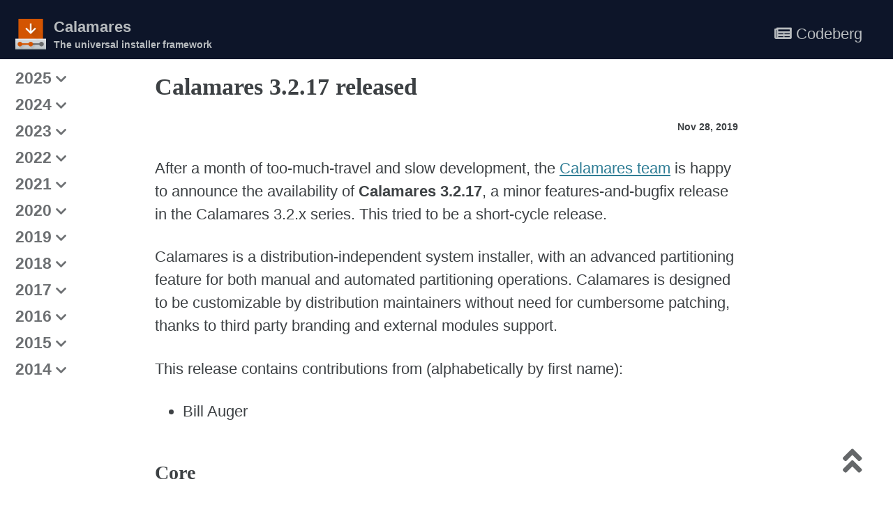

--- FILE ---
content_type: text/html; charset=utf-8
request_url: https://calamares.io/calamares-3.2.17-is-out/
body_size: 23743
content:
<!doctype html>
<!--
  Minimal Mistakes Jekyll Theme 4.21.0 by Michael Rose
  Copyright 2013-2020 Michael Rose - mademistakes.com | @mmistakes
  Free for personal and commercial use under the MIT license
  https://github.com/mmistakes/minimal-mistakes/blob/master/LICENSE
-->
<html lang="en" class="no-js">
  <head>
    <meta charset="utf-8">

<!-- begin _includes/seo.html --><title>Calamares 3.2.17 released - Calamares</title>
<meta name="description" content="After a month of too-much-travel and slow development, the Calamares team is happy to announce the availability of Calamares 3.2.17, a minor features-and-bugfix release in the Calamares 3.2.x series. This tried to be a short-cycle release.">



<meta property="og:type" content="article">
<meta property="og:locale" content="en_US">
<meta property="og:site_name" content="Calamares">
<meta property="og:title" content="Calamares 3.2.17 released">
<meta property="og:url" content="https://calamares.io/calamares-3.2.17-is-out/">


  <meta property="og:description" content="After a month of too-much-travel and slow development, the Calamares team is happy to announce the availability of Calamares 3.2.17, a minor features-and-bugfix release in the Calamares 3.2.x series. This tried to be a short-cycle release.">







  <meta property="article:published_time" content="2019-11-28T00:00:00+00:00">





  

  


<link rel="canonical" href="https://calamares.io/calamares-3.2.17-is-out/">




<script type="application/ld+json">
  {
    "@context": "https://schema.org",
    
      "@type": "Person",
      "name": "Calamares",
      "url": "https://calamares.io/"
    
  }
</script>






<!-- end _includes/seo.html -->


<link href="/feed.xml" type="application/atom+xml" rel="alternate" title="Calamares Feed">

<!-- https://t.co/dKP3o1e -->
<meta name="viewport" content="width=device-width, initial-scale=1.0">

<script>
  document.documentElement.className = document.documentElement.className.replace(/\bno-js\b/g, '') + ' js ';
</script>

<!-- For all browsers -->
<link rel="stylesheet" href="/assets/css/main.css">
<link rel="stylesheet" href="https://cdn.jsdelivr.net/npm/@fortawesome/fontawesome-free@5/css/all.min.css">

<!--[if IE]>
  <style>
    /* old IE unsupported flexbox fixes */
    .greedy-nav .site-title {
      padding-right: 3em;
    }
    .greedy-nav button {
      position: absolute;
      top: 0;
      right: 0;
      height: 100%;
    }
  </style>
<![endif]-->



    <!-- start custom head snippets -->

<!-- insert favicons. use https://realfavicongenerator.net/ -->

<!-- end custom head snippets -->

  </head>

  <body class="layout--post">
    <nav class="skip-links">
  <h2 class="screen-reader-text">Skip links</h2>
  <ul>
    <li><a href="#site-nav" class="screen-reader-shortcut">Skip to primary navigation</a></li>
    <li><a href="#main" class="screen-reader-shortcut">Skip to content</a></li>
    <li><a href="#footer" class="screen-reader-shortcut">Skip to footer</a></li>
  </ul>
</nav>

    <!--[if lt IE 9]>
<div class="notice--danger align-center" style="margin: 0;">You are using an <strong>outdated</strong> browser. Please <a href="https://browsehappy.com/">upgrade your browser</a> to improve your experience.</div>
<![endif]-->

    

<div class="masthead">
  <div class="masthead__inner-wrap">
    <div class="masthead__menu">
      <nav id="site-nav" class="greedy-nav">
        
          <a class="site-logo" href="/"><img src="https://raw.githubusercontent.com/calamares/calamares/calamares/src/branding/default/squid.png" alt=""></a>
        
        <a class="site-title" href="/">
          Calamares
          <span class="site-subtitle">The universal installer framework</span>
        </a>
        <ul class="visible-links"><li class="masthead__menu-item">
              <a href="https://codeberg.org/Calamares/calamares"><i class='fas fa-newspaper'></i> Codeberg</a>
            </li></ul>
        
        <button class="greedy-nav__toggle hidden" type="button">
          <span class="visually-hidden">Toggle menu</span>
          <div class="navicon"></div>
        </button>
        <ul class="hidden-links hidden"></ul>
      </nav>
    </div>
  </div>
</div>


    <div class="initial-content">
      



<div id="main" role="main">
  
<div class="sidebar sticky News-nav" id="archive">


<h4>2025 <i class='fas fa-chevron-down fa-xs'></i></h4>
    <ul>
    
        <li><a href="/calamares-3.3.14-is-out/">Calamares 3.3.14 released</a></li>
        <!--<br><p>First of 2025, with a bunch of internal improvements in the Python bindings, an undo-hook for pages (which rolls back changes that the keyboard and timezone pages may have made to the system) and improvements to the <em>partition</em> module.</p>

 -->
    
    </ul>

<h4>2024 <i class='fas fa-chevron-down fa-xs'></i></h4>
    <ul>
    
        <li><a href="/calamares-3.3.13-is-out/">Calamares 3.3.13 released</a></li>
        <!--<br><p>A last-minute (of 2024) release, which brings a bunch of improvements from Lubuntu and elsewhere,
mostly for the <em>partition</em> module.</p>

 -->
    
        <li><a href="/calamares-3.3.12-is-out/">Calamares 3.3.12 released</a></li>
        <!--<br><p>Another quick release, primarily to resolve build issues with the <em>calamares-extensions</em> repository.</p>

 -->
    
        <li><a href="/calamares-3.3.11-is-out/">Calamares 3.3.11 released</a></li>
        <!--<br><p>A quick release with an important crash fix in the <em>partition</em> module, new 
features in the <em>unpackfs</em> module (from Lubuntu) and a new <em>unpackfsc</em> module (moved from the <em>calamares-extensions</em> repository)
for an alternative way to unpack filesystems into the target system.</p>

 -->
    
        <li><a href="/calamares-3.3.10-is-out/">Calamares 3.3.10 released</a></li>
        <!--<br><p>A release with improvements in a number of modules, with some last-minute delay
due to weirdness in the unit-tests.</p>

 -->
    
        <li><a href="/calamares-3.3.9-is-out/">Calamares 3.3.9 released</a></li>
        <!--<br><p>A release with minor bugfixes and improvements specifically in the Arabic translation.</p>

<p>A reminder for distributions using Calamares with full disk encryption:
if you are using the <em>luksbootkeyfile</em> module,
it must be placed before the <em>fstab</em> module in settings.conf.  If it comes
after, then the keyfile will be missing from crypttab and the user will be
asked for their password multiple times.</p>

 -->
    
        <li><a href="/calamares-3.3.8-is-out/">Calamares 3.3.8 released</a></li>
        <!--<br><p>A release with bugfixes in several modules (especially the <em>partition</em> module), and a new feature in <em>shellprocess</em>
and just about every place that runs commands – that includes <em>contextualprocess</em>
jobs, <em>process</em> job modules, and other places.</p>

 -->
    
        <li><a href="/calamares-3.3.7-is-out/">Calamares 3.3.7 released</a></li>
        <!--<br><p>A release mostly intended to get the process moving again, although it has a few new features and some bugfixes. Since 3.3.6 did not get a release announcement, that is included in this post as well.</p>

 -->
    
        <li><a href="/calamares-and-xz/">Calamares and xz</a></li>
        <!--<br><p>Calamares does not use <em>xz</em> directly, and Calamares isn’t <em>sshd</em>,
so the attack against <em>xz</em> does not affect Calamares directly.
It is worthwhile, though, to reflect on how Calamares development
and releases happen, and what we can learn from the attack against <em>xz</em>.</p>

 -->
    
        <li><a href="/calamares-3.3.5-is-out/">Calamares 3.3.5 released</a></li>
        <!--<br><p>A little release with a handful of Qt6-related improvements, a bugfix for NetPlan, and a new feature in the <em>displaymanager</em> module.</p>

 -->
    
        <li><a href="/calamares-3.3-visibility/">Calamares 3.3 series ABI compatibility</a></li>
        <!--<br><p>A long-standing wish of mine is to reach some kind of ABI stability
in the Calamares core. Over the lifetime of the 3.2 series,
methods were added and removed, namespaces shuffled around,
and data members littered all over. This has a major downside
for (third-party) C++ modules that need to be recompiled for
each Calamares release. The 3.3 series aims to improve the situation.</p>

 -->
    
        <li><a href="/calamares-3.3.4-is-out/">Calamares 3.3.4 released</a></li>
        <!--<br><p>In this release, process jobmodules – a particular kind of module
recognizable by <code class="language-plaintext highlighter-rouge">type: job</code> and <code class="language-plaintext highlighter-rouge">interface: process</code> in the descriptor
file – undergo a large change to resemble <em>shellprocess</em> more.</p>

<p>Users of process jobmodules are encouraged to double-check the Functionality
of those modules in this release.</p>

 -->
    
        <li><a href="/calamares-3.3.3-is-out/">Calamares 3.3.3 released</a></li>
        <!--<br><p>This release is primarily to fix a runtime error that shows
up in particular build configurations. With KDE Plasma 6 megarelease
imminent, some KDE Plasma-related modules have been ported.</p>

 -->
    
        <li><a href="/calamares-3.3.2-is-out/">Calamares 3.3.2 released</a></li>
        <!--<br><p>Calamares 3.3.2 brings better Qt6 compatibility, Ubuntu compatibility,
new options in disk encryption, and some bug fixes.</p>

 -->
    
        <li><a href="/calamares-3.3-ci/">Calamares 3.3 series CI</a></li>
        <!--<br><p>This is the first of a series of posts about new things in Calamares 3.3 and
how the 3.3 series is – and will be – developed. This very first installment
is for <strong>developers</strong> of Calamares and describes how continuous integration (CI)
works for Calamares now.</p>

 -->
    
        <li><a href="/calamares-3.3.1-is-out/">Calamares 3.3.1 released</a></li>
        <!--<br><p>Somewhere Calamares 3.3.0 was released, but it did not get
a release announcement or a – what it deserves – series of
how-to-update posts for distributions. And here we are,
at the first patch release of the 3.3 series. It’s been a
month, with the intention to do a release every other month, as needed.</p>

<p>This post is only about the changes in 3.3.1. Note, too, that there
is a <em>calamares-extensions</em> release to accompany this Calamares release.</p>

 -->
    
    </ul>

<h4>2023 <i class='fas fa-chevron-down fa-xs'></i></h4>
    <ul>
    
        <li><a href="/calamares-3.3.alpha5-is-out/">Calamares 3.3.0-alpha5 released</a></li>
        <!--<br><p>A month to the day, and we have reached the next – and also last –
alpha release along the road to Calamares 3.3.
More internal changes to cross off items on the TODO list:
Boost can be replaced by pybind11 (and it is, by default)
to make the Python modules less dependent on external libraries.
We’re happy to have contributors helping out with the
translation of Calamares into more languages than ever before.</p>

<p>This release contains contributions from (alphabetically by first name):</p>
<ul>
  <li>Adriaan de Groot</li>
  <li>Alejo Fernandez</li>
  <li>Anke Boersma</li>
  <li>Christophe Marin</li>
  <li>Emir Sari</li>
  <li>Evan James</li>
  <li>Gaël PORTAY</li>
  <li>Gecko Linux</li>
  <li>Jeremy Whiting</li>
  <li>Neal Gompa</li>
</ul>

<h2 id="core">Core</h2>
<ul>
  <li>Boost::Python is no longer a dependency, Calamares uses a bundled copy
of pybind11 instead. This speeds up compilation and reducese the
dependency tree a great deal. You can set <code class="language-plaintext highlighter-rouge">WITH_PYBIND11=OFF</code> in the
build to keep Boost::Python and all the binary-compatibility problems
it entails.</li>
  <li>Coding style now wants clang-format 15 or 16, but no longer needs astyle.
There is also a clang-tidy file for additional styling support.</li>
  <li>Ongoing translation improvements. (thanks Emir)</li>
  <li>Translations for bqi (Luri), es_AR (Castellano), eo (Esperanto),
ka (Georgian). In <strong>non-release</strong> builds (e.g. between releases,
so for developers building directly from git) all translations are
enabled, even the ones with no translations at all.</li>
  <li>The logging format in the <code class="language-plaintext highlighter-rouge">session.log</code> file and on-screen is now
more similar, although the file contains a lot more per-line information.</li>
  <li>The INSTALL_CONFIG option has been restored. It is still a terrible
idea to fork the repository to modify the config files, and you
probably should have a calamares-config package with those files
instead, there are packaging workflows that can usefully patch-and-
install configuration files. The option defaults to OFF.</li>
</ul>

<h2 id="modules">Modules</h2>
<ul>
  <li>All QML modules now have a Qt6-compatible set of QML files as well. (thanks Anke)</li>
  <li><em>packagechooser</em> supports AppStream 1.0 API.</li>
  <li><em>unpackfs</em> now uses the <code class="language-plaintext highlighter-rouge">-S</code> option to rsync for sparse file support. (thanks Jeremy)</li>
</ul>

<h2 id="todo">TODO</h2>

<p>All of the TODOs which I had planned for a 3.3.0 release are now done.</p>

<h2 id="feedback">Feedback</h2>

<p>If you experience an issue with Calamares, please tell us all about it
on the <a href="https://github.com/calamares/calamares/issues"><strong>Calamares issue tracker</strong></a>. For a full change list, see
the full list of <a href="https://github.com/calamares/calamares/milestone/82">issues closed</a> within the current generation (which is many releases).</p>

 -->
    
        <li><a href="/calamares-3.3.alpha4-is-out/">Calamares 3.3.0-alpha4 released</a></li>
        <!--<br><p>Another alpha along the road to Calamares 3.3, this one
contains a huge amount of internal changes to cross off two
items on the TODO list: Qt6 compatibility and QML support,
and normalizing the C++ namespace used by Calamares.
We’re happy to have contributors helping out with the
porting and with new features in Calamares modules.</p>

<p>For -alpha5 Anke has fixes to all the QML lined up,
Adriaan has Python bindings figured out, so expect that
one fairly quickly.</p>

<p>This release contains contributions from (alphabetically by first name):</p>
<ul>
  <li>Adriaan de Groot</li>
  <li>Anke Boersma</li>
  <li>Emir Sari</li>
  <li>Evan James</li>
  <li>Hector Martin</li>
  <li>Ivan Borzenkov</li>
  <li>Simon Quigley</li>
</ul>

<h2 id="core">Core</h2>
<ul>
  <li>Qt6 compatibility. You can choose Qt5 (with KDE Frameworks 5) as before,
or choose Qt6 (with KDE Frameworks 6). This means that a Qt6-based Linux
distribution can use Calamares without needing an extra version of Qt.
Note that some KDE Frameworks are required as well, and those need to be
Qt6-based also (and are not released as of September 2023).</li>
  <li>QML-based modules are also supported in Qt6, but the QML is likely to
be source-incompatible. The <em>welcomeq</em> module shipped with Calamares
now has two <code class="language-plaintext highlighter-rouge">.qrc</code> files and uses the <code class="language-plaintext highlighter-rouge">${QT_VERSION_SUFFIX}</code> variable
to pick one of the two depending on the Qt version being used.
Other modules are likely to follow the same pattern.</li>
  <li>C++ namespaces have been shuffled around and <code class="language-plaintext highlighter-rouge">CalamaresUtils</code> has been
retired. This has an effect on all C++ plugins, since this is neither
a binary- nor source-compatible change.</li>
</ul>

<h2 id="modules">Modules</h2>
<ul>
  <li><em>keyboard</em> module can now be explicitly configured to use X11 keyboard
settings or the FreeDesktop locale1 DBus service. The latter is most
useful for Calamares as an “initial setup” system, not an installer,
in a Wayland session. (thanks Hector)</li>
  <li><em>keyboard</em> module now writes X11 layout configuration with variants
for all non-ASCII (e.g. us) layouts. (thanks Ivan)</li>
  <li><em>keyboard</em> module now can configure keyboard switch. (thanks Ivan)</li>
</ul>

<h2 id="todo">TODO</h2>

<p>In the interest of planning the next release, here are some
items that I think are required to get the 3.3.0 release
out the door:</p>
<ul>
  <li>Drop Boost::Python and write the (very small) Python bindings by hand</li>
  <li>Restore the installation of config files from the repo.
This was removed for 3.3.0-alpha2 because forking the repo
to modify the configuration is a terrible idea. But this also breaks
patching-the-configurations at build- or packaging-time,
which is a legitimate use-case.</li>
</ul>

<h2 id="feedback">Feedback</h2>

<p>If you experience an issue with Calamares, please tell us all about it
on the <a href="https://github.com/calamares/calamares/issues"><strong>Calamares issue tracker</strong></a>. For a full change list, see
the full list of <a href="https://github.com/calamares/calamares/milestone/82">issues closed</a> within the current generation (which is many releases).</p>

 -->
    
        <li><a href="/calamares-qt6/">Calamares and Qt6</a></li>
        <!--<br><p>Calamares 3.3.0 will have at least rudimentary Qt6 support.
The libraries build, and so does the main executable and the
welcome and finished modules. This means that a “purely Qt6”
Calamares might be possible, except for the dependencies
on KDE Frameworks and KPMCore which have not had suitable releases yet.</p>

 -->
    
        <li><a href="/calamares-3.3.alpha3-is-out/">Calamares 3.3.0-alpha3 released</a></li>
        <!--<br><p>This is the second <strong>announced</strong> release of an alpha of Calamares 3.3.
It comes after a long long year of slow-progress, although there are lots of
new contributors.</p>

<p>This release contains contributions from (alphabetically by first name):</p>
<ul>
  <li>Adriaan de Groot</li>
  <li>Aleksey Samoilov</li>
  <li>Anke Boersma</li>
  <li>Arjen Balfoort</li>
  <li>Boria138</li>
  <li>Brian Morison</li>
  <li>Emir Sari</li>
  <li>Evan Goode</li>
  <li>Evan James</li>
  <li>Ficelloo</li>
  <li>Hector Martin</li>
  <li>Jeremy Attall</li>
  <li>Johannes Kamprad</li>
  <li>Kasta Hashemi</li>
  <li>Kevin Kofler</li>
  <li>Mario Haustein</li>
  <li>Masato TOYOSHIMA</li>
  <li>Panda</li>
  <li>Paolo Dongilli</li>
  <li>Peter Jung</li>
  <li>Philip Müller</li>
  <li>Shivanand</li>
  <li>Sławomir Lach</li>
  <li>Sunderland93</li>
  <li>wiz64</li>
</ul>

<h2 id="core">Core</h2>
<ul>
  <li>Incompatible module-configuration changes, see #1438.</li>
  <li>Branding entries use ${var} instead of @{var} for substitutions,
in line with all the other substitution mechanisms used from C++
core. See documentation in <code class="language-plaintext highlighter-rouge">branding.desc</code>.</li>
  <li>Boost::Python requires at least version 1.72.</li>
  <li>KDE Frameworks must be version 5.58 or later.</li>
  <li>The <code class="language-plaintext highlighter-rouge">INSTALL_CONFIG</code> option has been removed. If you are installing
the example configuration files from the Calamares repository, just
stop. That was never a good idea, and you should keep your configs elsewhere.</li>
  <li>Progress percentage during install can now be localized. (thanks Emir)</li>
</ul>

<h2 id="modules">Modules</h2>
<ul>
  <li><em>dracut</em> added a configurable kernel name. (thanks Anke)</li>
  <li><em>initcpiocfg</em> orders hookds slightly differently. (thanks Peter)</li>
  <li><em>localeq</em> moved to using Drawer instead of ComboBox in UI. (thanks Anke)</li>
  <li><em>keyboardq</em> moved to using Drawer instead of ComboBox in UI. (thanks Anke)</li>
  <li><em>netinstall</em> now has a new <em>noncheckable</em> option for groups, which prevent
it a group from being checked/uncheckd as a whole. You can still check
individual items <strong>in</strong> the group though. (thanks Shivanand)</li>
  <li><em>partition</em> can now pick LUKS or LUKS2. (thanks Jeremy)</li>
  <li><em>zfs</em> creates a hostid through zgenhostid.</li>
  <li><em>zfshostid</em> new module to copy zfs generated /etc/hostid</li>
</ul>

<h2 id="todo">TODO</h2>

<p>In the interest of planning the next release, here are some
items that I think are required to get the 3.3.0 release
out the door:</p>
<ul>
  <li>Complete the namespace-conversion (drop namespace <code class="language-plaintext highlighter-rouge">CalamaresUtils</code>)</li>
  <li>Drop Boost::Python and write the (very small) Python bindings by hand</li>
  <li>Restore the installation of config files from the repo.
This was removed for 3.3.0-alpha2 because forking the repo
to modify the configuration is a terrible idea. But this also breaks
patching-the-configurations at build- or packaging-time,
which is a legitimate use-case.</li>
</ul>

<h2 id="feedback">Feedback</h2>

<p>If you experience an issue with Calamares, please tell us all about it
on the <a href="https://github.com/calamares/calamares/issues"><strong>Calamares issue tracker</strong></a>. For a full change list, see
the full list of <a href="https://github.com/calamares/calamares/milestone/82">issues closed</a> within the current generation (which is many releases).</p>

 -->
    
        <li><a href="/calamares-extensions-1.3.2-is-out/">Calamares Extensions 1.3.2</a></li>
        <!--<br><p>There is a new irregular release of Calamares Extensions.
<a href="https://github.com/calamares/calamares-extensions">Calamares Extensions</a>
are additional modules for Calamares that do not fit in the “core”
Calamares release – extra-specialised modules, OS-specific modules,
and modules for unique situations. Most recent work has been on
the <em>mobile</em> module.</p>

 -->
    
        <li><a href="/communications/">Communications Channels</a></li>
        <!--<br><p>Calamares, like many Free Software projects, has been
using a mix of Matrix and IRC for some years, with
a gentle preference shift towards Matrix in 2023.
Bridging was a great solution, when it worked.
It is time to admit that we’re not watching IRC
(at all) when it is not bridged, and that Matrix is where
real-time chat happens.</p>

 -->
    
        <li><a href="/calamares-3.2.62-is-out/">Calamares 3.2.62 released</a></li>
        <!--<br><p>This is a translations-only release, closing off the 3.2 branch.</p>

<p>This release contains contributions from (alphabetically by first name):</p>
<ul>
  <li>Adriaan de Groot</li>
</ul>

<p>The only changes in this release are translation updates, which
have come from Transifex via the new(ish) cli tool. There’s a fair
bit of churn because of HTML-encoding.</p>

<p>This is the last translation update of the 3.2 series, and the
3.3 strings will now be the source-files for translation.</p>

<h2 id="feedback">Feedback</h2>

<p>If you experience an issue with Calamares, please tell us all about it
on the <a href="https://github.com/calamares/calamares/issues"><strong>Calamares issue tracker</strong></a>. For a full change list, see
the full list of <a href="https://github.com/calamares/calamares/milestone/81">issues closed</a> within the current generation (which is many releases).</p>

 -->
    
    </ul>

<h4>2022 <i class='fas fa-chevron-down fa-xs'></i></h4>
    <ul>
    
        <li><a href="/calamares-3.3.alpha2-is-out/">Calamares 3.3.0-alpha2 released</a></li>
        <!--<br><p>This is the first <strong>announced</strong>, second actual, release of an alpha of Calamares 3.3.
Calamares 3.3 represents a break in continuity, changing configuration files,
promising stability for plugins, and modernising the requirements of Calamares.
The alpha releases are unstable, and distributions looking to try them will
need to check configuration compatibility closely. See the changelog for the 3.3
series for (some) details.</p>

<p>This release contains contributions from (alphabetically by first name):</p>
<ul>
  <li>Adriaan de Groot</li>
  <li>Anke Boersma</li>
  <li>Evan James</li>
  <li>Shivanand</li>
  <li>Vitor Lopes</li>
</ul>

<h2 id="core">Core</h2>

<p>A core <strong>TODO</strong> is moving all library code into the <code class="language-plaintext highlighter-rouge">Calamares</code> namespace,
dropping the <code class="language-plaintext highlighter-rouge">CalamaresUtils</code> namespace. Modern C++ supports nested namespaces,
so in some cases we can use those. This has a drastic effect on ABI compatibility,
though, as functions move from one namespace to another. This needs to be
completed before a 3.3.0 with ABI stability is released.</p>

<h2 id="modules">Modules</h2>

<p>Module schemas have been updated to reflect all the incompatible changes.</p>

<p>All instances of configurations where <code class="language-plaintext highlighter-rouge">@</code> or <code class="language-plaintext highlighter-rouge">@@</code> was used to indicate where
substitutions could take place, now use <code class="language-plaintext highlighter-rouge">${}</code> syntax. This has an effect on
<em>shellprocess</em>, branding configuration, <em>preservefiles</em>, and many other places.</p>

<h2 id="feedback">Feedback</h2>

<p>If you experience an issue with Calamares, please tell us all about it
on the <a href="https://github.com/calamares/calamares/issues"><strong>Calamares issue tracker</strong></a>. For a full change list, see
the full list of <a href="https://github.com/calamares/calamares/milestone/82">issues closed</a> within the current generation (which is many releases).</p>

 -->
    
        <li><a href="/calamares-3.2.61-is-out/">Calamares 3.2.61 released</a></li>
        <!--<br><p>This is the second community-maintainence release of Calamares 3.2.
It corrects a handful of bugs foud in the stable release. There
are also translation updates.</p>

<blockquote>
  <p>Community releases happen when sufficient material accumulates to
justify a release (e.g. bug-fixes). Pull-requests to the 3.2
branch are still welcome. Keep additional stability requirements
in mind, though: it is intended as an LTS branch now.</p>
</blockquote>

<p>This release contains contributions from (alphabetically by first name):</p>
<ul>
  <li>Adriaan de Groot</li>
  <li>Anke Boersma</li>
</ul>

<h2 id="core">Core</h2>
<ul>
  <li>The “About” and “Debug” buttons in a QWidgets-based panel were no
longer translated. This has been fixed (by re-using translations
of the same buttons from the QML module. #2030 (Thanks Anke)</li>
</ul>

<h2 id="modules">Modules</h2>
<ul>
  <li><em>bootloader</em> Python code slipped in that was incompatible with
the minimum required Python version. #2033 (Thanks Adriaan)</li>
  <li><em>locale</em> fixes a large regression introduced with 3.2.60, where
the location picked for many locales was not the same as in 3.2.59,
and generally peculiar (e.g. picking “English” led to “en_AG” which
is nice if you are in Bermuda, but not expected in the rest of the
world). #2008</li>
  <li><em>luksopenswaphookcfg</em> Remove duplicate options. #1659 (Thanks Anke)</li>
</ul>

<h2 id="feedback">Feedback</h2>

<p>If you experience an issue with Calamares, please tell us all about it
on the <a href="https://github.com/calamares/calamares/issues"><strong>Calamares issue tracker</strong></a>. For a full change list, see
the full list of <a href="https://github.com/calamares/calamares/milestone/81">issues closed</a> within the current generation (which is many releases).</p>

 -->
    
        <li><a href="/calamaers-3.2.60-is-out/">Calamares 3.2.60 released</a></li>
        <!--<br><p>This is the first community-maintainence release of Calamares 3.2.
Somewhat ironically, all the commits in the branch come from
Adriaan de Groot – the community is working in the 3.3 (<em>calamares</em>)
branch.</p>

<blockquote>
  <p><strong>NOTE</strong> that as of this release announcement, there
are known issues with the <em>locale</em> module which now misplaces
English. Distributions are recommended to stick with 3.2.59,
or solve issue #2008 first.</p>
</blockquote>

<h2 id="core">Core</h2>
<ul>
  <li>No core changes</li>
</ul>

<h2 id="modules">Modules</h2>
<ul>
  <li><em>fstab</em> now warns when the mount options are empty (which is non-
sensical, and indicates that the configuration is bad).</li>
  <li><em>locale</em> does a better job of preserving Catalan (Valencia)
across modules; previously it dropped the <em>Valencia</em>
after the locale module unless you specifically re-selected
<code class="language-plaintext highlighter-rouge">ca@valencia</code> in the locale module. (Reported by Lliurex)</li>
  <li><em>welcome</em> now has text labels on the special buttons (nominally,
this is part of the core, but the <em>About</em> button was always on the
welcome page).</li>
</ul>

<h2 id="feedback">Feedback</h2>

<p>If you experience an issue with Calamares, please tell us all about it
on the <a href="https://github.com/calamares/calamares/issues"><strong>Calamares issue tracker</strong></a>. For a full change list, see
the full list of <a href="https://github.com/calamares/calamares/milestone/81">issues closed</a> within the current generation (which is many releases).</p>

 -->
    
        <li><a href="/calamares-3.2.59-is-out/">Calamares 3.2.59 released</a></li>
        <!--<br><p>This is a regular short-cycle release.
There are a handful of bugfixes and one tiny little UI feature.
Calamares 3.2 development is now <strong>bugfix only</strong>.
The working branch <em>calamares</em> is now for version 3.3.</p>

 -->
    
        <li><a href="/calamares-3.2.58.2-is-out/">Calamares 3.2.58.2 released</a></li>
        <!--<br><p>This is a extra-quick release for an issue that shows up when using a
swap <strong>file</strong> on a btrfs filesystem; the installation would fail with
a Python error, raised from btrfs-progs. Reported by Evan James, Erik
Dubois, TechXero. The problem was exposed by new versions of btrfs-progs,
so this release may not be needed for your distro, depending on
kernel- and btrfs-progs-versions.</p>

 -->
    
        <li><a href="/generation/">Generational Change</a></li>
        <!--<br><p>I – Adriaan de Groot – have been running the Calamares project for five years now,
sponsored by Blue Systems. Blue Systems has supported the Calamares
project since early days and through two maintainers now (Teo and myself).
After these five years,
I have decided to hand in my badge and move on to different things.
This means that I’m no longer paid to spend three days a week on Calamares and
my involvement is going to be dialed back to incidental-volunteer-contributor,
although I’ll have maintainer-powers (just like Teo still does) to keep
things moving in the interim.</p>

<p>The communities that use Calamares
and contribute to it – EndeavourOS, Manjaro, Debian, KaOS
and dozens of others – need to sort things out for themselves a
little bit. It’s always been an open project, and it will continue
like that. Hopefully we can welcome a new maintainer later this year.</p>
 -->
    
        <li><a href="/calamares-3.2.58.1-is-out/">Calamares 3.2.58.1 released</a></li>
        <!--<br><p>This is a <em>hotfix</em> release for a regression introduced in 3.2.58,
where it was impossible to proceed past the partitioning step without checking (and possibly un-checking) the <em>encrypt system</em> checkbox, when choosing <em>erase</em> or <em>replace</em> options.</p>

 -->
    
        <li><a href="/calamares-3.2.58-is-out/">Calamares 3.2.58 released</a></li>
        <!--<br><p>This is a regular short-cycle release.
There are a handful of bugfixes and one tiny little UI feature.
<strong>Note</strong> that Calamares 3.2 development is winding down.</p>

 -->
    
        <li><a href="/future/">Calamares Future</a></li>
        <!--<br><p>Calamares serves the needs of several dozen Linux distributions,
large and small. It’s been around for 2892 days, give-or-take, nearly eight years.
So what have we got for this anniversary?</p>

<blockquote>
  <p>These are personal notes, with my being-me-and-maintainer hat on,
and don’t necessarily reflect all project participants’ opinions.</p>
</blockquote>

 -->
    
        <li><a href="/calamares-3.2.57-is-out/">Calamares 3.2.57 released</a></li>
        <!--<br><p>This is a regular short-cycle release.
There are a handful of bugfixes.
<strong>Note</strong> that Calamares 3.2 development is winding down.</p>

 -->
    
        <li><a href="/calamares-3.2.56-is-out/">Calamares 3.2.56 released</a></li>
        <!--<br><p>This is a regular short-cycle release.
There are a handful of bugfixes.
<strong>Note</strong> that Calamares 3.2 development is winding down,
and work is moving to the 3.3 series. This means that Calamares
3.2 branch will soon change to “bugfix-only” mode with infrequent
release, and 3.3 will get the regular updates.
Stay tuned for a more detailed roadmap.</p>

 -->
    
        <li><a href="/calamares-3.2.55-is-out/">Calamares 3.2.55 released</a></li>
        <!--<br><p>This is a regular short-cycle release.
There are a handful of bugfixes, new translations and one new feature.</p>

 -->
    
        <li><a href="/calamares-3.2.54-is-out/">Calamares 3.2.54 released</a></li>
        <!--<br><p>This is a regular short-cycle release.
There are a handful of bugfixes and one new feature.</p>

 -->
    
        <li><a href="/calamares-3.2.53-is-out/">Calamares 3.2.53 released</a></li>
        <!--<br><p>This is an extra-short-cycle release.
There are a handful of bugfixes. Some of the things-to-watch-for
from 3.2.52 have been fixed or temporarily disabled.</p>

 -->
    
        <li><a href="/calamares-3.2.52-is-out/">Calamares 3.2.52 released</a></li>
        <!--<br><p>This is a regular short-cycle release.
There are a handful of bugfixes. There are a number of
things-to-watch-out-for (ask on the Matrix channel if needed):</p>
<ul>
  <li>Distributions that use the <em>pacman</em>
package manager and experience crashes during installation should
comment out the progress callback in the <em>packages</em> module.</li>
  <li>Distributions with KDE Plasma 5.24 may need to disable automount
in Plasma entirely.</li>
</ul>

 -->
    
        <li><a href="/calamares-3.2.51-is-out/">Calamares 3.2.51 released</a></li>
        <!--<br><p>This is a regular short-cycle release.
There are new features in <em>netinstall</em> and <em>bootloader</em>.
There is one important replacement.
Distributions are <strong>specifically</strong> reminded to update the <em>umount</em> module
configuration (and to use <em>preservefiles</em> if needed).</p>

 -->
    
        <li><a href="/calamares-3.2.50-is-out/">Calamares 3.2.50 released</a></li>
        <!--<br><p>This is a regular short-cycle release, although the cycle is somewhat
stretched over the holidays. There are fixes in many different
modules.
There is one important deprecation.
Distributions are <strong>specifically</strong> reminded to update the <em>umount</em> module
configuration (and to use <em>preservefiles</em> if needed).</p>

<p>This release introduces a new signing sub-key, <code class="language-plaintext highlighter-rouge">328D742D8807A435</code>
used for release-tags and tarballs. The key is available though
the Calamares website, or the maintainer’s websites, or GPG keyservers.</p>

 -->
    
    </ul>

<h4>2021 <i class='fas fa-chevron-down fa-xs'></i></h4>
    <ul>
    
        <li><a href="/calamares-3.2.49.1-is-out/">Calamares 3.2.49.1 released</a></li>
        <!--<br><p>This is a <strong>hotfix</strong> release, that addresses a regression introduced
by “harmless” fixes for compiler warnings. The “fix” introduced
an integer overflow in the partition module, leading to a negative-size
swap partition. Reported by EndeavourOS (Joe Kamprad) and Xero Linux.</p>

<p>Distributions are <strong>specifically</strong> reminded to update the <em>umount</em> module
configuration (and to use <em>preservefiles</em> if needed).</p>
 -->
    
        <li><a href="/calamares-3.2.49-is-out/">Calamares 3.2.49 released</a></li>
        <!--<br><p>This is an extra-short-cycle release, with new bugfixes for btrfs 
across multiple modules, as well as minor bugfixes elsewhere.
There is one important deprecation.
Distributions are <strong>specifically</strong> reminded to update the <em>umount</em> module
configuration (and to use <em>preservefiles</em> if needed).</p>

 -->
    
        <li><a href="/calamares-3.2.48-is-out/">Calamares 3.2.48 released</a></li>
        <!--<br><p>This is a regular short-cycle release, with new features for btrfs and in the <em>packages</em> module.</p>

 -->
    
        <li><a href="/calamares-3.2.47-is-out/">Calamares 3.2.47 released</a></li>
        <!--<br><p>This is a regular short-cycle release, with new features in the <em>partition</em>
modules and some bug-fixes elsewhere.</p>

 -->
    
        <li><a href="/calamares-extensions-1.2.1-is-out/">Calamares Extensions 1.2.1</a></li>
        <!--<br><p>There is a new irregular release of Calamares Extensions.
<a href="https://github.com/calamares/calamares-extensions">Calamares Extensions</a>
are additional modules for Calamares that do not fit in the “core”
Calamares release – extra-specialised modules, OS-specific modules,
and modules for unique situations.</p>

 -->
    
        <li><a href="/calamares-3.2.46-is-out/">Calamares 3.2.46 released</a></li>
        <!--<br><p>This is a regular short-cycle release, with new features in the <em>packages</em> and <em>partition</em>
modules and some bug-fixes elsewhere.</p>

 -->
    
        <li><a href="/testing-on-endeavour/">Testing Calamares with Endeavour and Xero</a></li>
        <!--<br><p><a href="https://calamares.io">Calamares</a> is a distro-agnostic installer for Linux.
It can be used <a href="https://calamares.io/testing-on-neon/">and tested</a>
on KDE neon. Today, let’s look at building and testing Calamares
on two Arch-based distro’s, <a href="https://endeavouros.com/">Endeavour</a>
and <a href="https://xldb.techxero.com/">Xero</a>. It’s going to be short, though,
because the takeaway is this:</p>

<p><strong>It is just as easy to build and test Calamares on an Arch-based distro, as on KDE neon</strong></p>

 -->
    
        <li><a href="/testing-on-neon/">Testing Calamares with KDE Neon</a></li>
        <!--<br><p><a href="https://neon.kde.org/">KDE neon</a> is a bootable ISO image with a stable Ubuntu base
and recent – often a nightly build – KDE software on top. That’s a great way
to test KDE software. KDE neon uses Calamares as the installer and includes
recent – sometimes nightly – builds of Calamares. That’s a great way to test
Calamares, too. But you don’t have to wait for new ISO images to test Calamares.
This post explains how to build and run the latest Calamares from a not-latest KDE neon image.</p>

<blockquote>
  <p>The technique here is not specific to KDE neon. It also works on <a href="https://kaosx.us/">KaOS</a>,
on <a href="https://manjaro.org/">Manjaro</a>, on <a href="https://www.arcolinux.info/">ArcoLinux</a> and others.
Paths will need some modification, and things may look a little different, but the
overall flow is the same.</p>
</blockquote>

 -->
    
        <li><a href="/development/">How Calamares is Developed</a></li>
        <!--<br><p><a href="https://calamares.io/">Calamares</a> is a distro- and desktop-agnostic 
Linux installer. It is developed in the open, over on GitHub, but much 
of the development “vibe” is from KDE. The 
<a href="https://github.com/calamares/calamares/blob/calamares/CONTRIBUTING.md">contributor’s guide</a>
discusses some of the technical and social norms, but it does not (yet) describe 
the day-to-day working of the project. There have been some recent 
long-and-tedious discussions in issues recently. Aside from them being
long, tedious, and off-topic, they also misunderstand how the project works
and what resources are available. So! Some clarifications ..</p>

 -->
    
        <li><a href="/calamares-3.2.45-is-out/">Calamares 3.2.45 released</a></li>
        <!--<br><p>It’s a <em>spooooky</em> release of Calamares. After a tumultuous month,
development is resuming, new contributors are welcome, and there’s a
new release with some bugfixes and new features.</p>

 -->
    
        <li><a href="/calamares-3.2.44.3-is-out/">Calamares 3.2.44.3 released</a></li>
        <!--<br><p>This is a teeny-tiny release (that’s why it is numbered like a hotfix).
It does fix a recent regression in the <em>partition</em> module, where
a pop-up message asks you to create a gargantuan EFI partition.
The message is supposed to say “300 MiB”, but expresses 300 MiB in bytes,
so it’s off by a factor of a million (more, even).</p>

 -->
    
        <li><a href="/hacktoberfest/">Calamares and Hacktoberfest 2021</a></li>
        <!--<br><p><a href="https://hacktoberfest.digitalocean.com/">Hacktoberfest</a> is now in its eighth year.
The Calamares project has participated <a href="/calamares-hacktoberfest/">before</a>
and we’ve seen some small benefits from it. This year, the rules have
tightened to be stricter on spam pull-requests (in 2020 we got a couple),
and I’m glad of that. Potential contributors can check out the
<a href="https://github.com/calamares/calamares/issues?utf8=%E2%9C%93&amp;q=is%3Aissue%20is%3Aopen%20label%3Ahacktoberfest">list of good starter-issues</a>.
Most of those issues have a checklist to help new folks along.
The checklist should take you from “get Calamares to run at all” through to “submit a PR that can be merged”.</p>
 -->
    
        <li><a href="/calamares-3.2.44.2-is-out/">Calamares 3.2.44.2 released</a></li>
        <!--<br><p>Another day, another typo in Python modules. Several of them,
even, on code paths that apparently – and fortunately – nobody
is using. The release scripts now run <em>pylint</em> as part of
the release process to check for obvious problems. Those problems
should have been obvious – with enough eyes on them anyway –
before, but now the machine does part of the looking for us.</p>

 -->
    
        <li><a href="/calamares-3.2.44-is-out/">Calamares 3.2.44 (and .1) released</a></li>
        <!--<br><p>After just a week, a short-cycle release with some fixes that are
important for certain distributions, and have no effect on others.
And then, after a few hours, a hot-fix release for a typo
introduced as “internal code fix”. So enjoy Calamares 3.2.44.1.
We’ll be looking into integrating better tools to avoid typo’s
in Python modules in upcoming releases.</p>

 -->
    
        <li><a href="/calamares-3.2.43-is-out/">Calamares 3.2.43 released</a></li>
        <!--<br><p>This release has remarkably little user-visible change in it,
<strong>unless</strong> you are looking for better translation coverage,
for instance when starting Calamares in Russian and switching to
Chinese. For your typing please, the <em>keyboardq</em> module (used
by KaOS) now offers keyboard layout previews.</p>

 -->
    
        <li><a href="/calamares-3.2.42-is-out/">Calamares 3.2.42 released</a></li>
        <!--<br><p>After a summer break, we return to short-cycle releases
where the Calamares team does a release roughly every two weeks
with the bugfixes and improvements from that time.
The Calamares team is happy to
release Calamares 3.2.42. The milestone remains open,
but this release has bugfixes for keyboard and partitioning
and new features in the welcome, summary and packagechooser modules,
as well as other areas.</p>

 -->
    
        <li><a href="/summer/">Calamares Summer 2021</a></li>
        <!--<br><p>Calamares development will be somewhat slow in the month of
August: vacation and other meetings mean that there are
<strong>no</strong> short-cycle releases expected until early September.
Development will pick up as usual at the end of August.
In the meantime, things are in the capable hands of
Calamares-using distributions like KaOS, Manjaro, and ArcoLinux.</p>
 -->
    
        <li><a href="/calamares-3.2.41.1-is-out/">Calamares 3.2.41.1 released</a></li>
        <!--<br><p>Calamares 3.2.41.1 has been released. This is a <strong>hot-fix</strong> release for
a regression in the partitioning module. Calamares crashes on startup
if certain partitioning conditions are met. Reported by KDE neon users.</p>
 -->
    
        <li><a href="/calamares-3.2.41-is-out/">Calamares 3.2.41 released</a></li>
        <!--<br><p>Returning to short-cycle releases, the Calamares team is happy to
release Calamares 3.2.41. The “things that fit” into this release
do not cover all of the items on the milestone, which will remain
open for a few more releases until all the milestone issues are
resolved.</p>

 -->
    
        <li><a href="/calamares-3.2.40-is-out/">Calamares 3.2.40 released</a></li>
        <!--<br><p>If it doesn’t rain, things dry up. Calamares 3.2.40 took
too long to get out the door, largely a consequence of
having a number of big-ticket things on the milestone
along with lots of little fiddly bits.</p>

<p>As a 3-months-long-release, this one has many more changes
than the short-cycle releases from earlier in the 3.2 series.
We expect to return to short-cycle – simply because that
works better. We have several new contributors who helped
to improve Calamares.</p>

 -->
    
        <li><a href="/communications2/">Communications Channels Again</a></li>
        <!--<br><p>Calamares, like many Free Software projects, has been
using IRC for many years for real-time communication, for idle chit-chat and 
for community-building. We now <strong>primarily</strong> use <a href="https://matrix.org/">Matrix</a> (<code class="language-plaintext highlighter-rouge">#calamares:kde.org</code>)
and <strong>secondarily</strong> the <a href="https://libera.chat/">Libera.Chat</a> IRC network (<code class="language-plaintext highlighter-rouge">#calamares</code>).
The Freenode channel that was the chatroom of the project from its
start in 2014 is no longer controlled, operated, or monitored by
the Calamares team.</p>

 -->
    
        <li><a href="/welcome/">New Faces</a></li>
        <!--<br><p>Calamares serves the needs of several dozen Linux distributions,
large and small, based on any one of the “big five” distro’s, with
whatever desktop environment users would like. Two new faces
(both Arch-derivatives) have joined the club this month, so let’s give them a bit
of spotlight.</p>

 -->
    
        <li><a href="/communications/">Communications Channels</a></li>
        <!--<br><p>Calamares, like many Free Software projects, has been
using IRC – and the Freenode network – for many years
for real-time communication, for idle chit-chat and 
for community-building. Recent upheaval at Freenode
has encouraged the Calamares team to diversify the communication
channels.</p>

 -->
    
        <li><a href="/sok/">Season of KDE: Anubhav Choudhary</a></li>
        <!--<br><p>This season – january to april, so that’s winter-and-early-spring season
for me but probably other seasons elsewhere in the world –
Calamares participated in <a href="https://season.kde.org/">Season of KDE</a>,
which is a participate-in-KDE activity. While Calamares is not a
KDE project, there is enough KDE code used <em>by</em> Calamares to call
it KDE-adjacent, and so we tagged along.</p>

 -->
    
        <li><a href="/calamares-3.2.39.3-is-out/">Calamares 3.2.39.3 released</a></li>
        <!--<br><p>A minor bugfix tweak release. Since this contains yet <strong>another</strong>
autologin-related fix, and there is nothing large enough to justify
a 3.2.40 release yet, add it to the growing tail of 3.2.39. (Reported
by Joe Kamprad, #1672). Also fixes a regression from 3.2.28 in
localized packages (e.g. <em>package-LOCALE</em> did not work).</p>
 -->
    
        <li><a href="/calamares-3.2.39.2-is-out/">Calamares 3.2.39.2 released</a></li>
        <!--<br><p>This is <em>another</em> hotfix release for bugs introduced with autologin.
Now it is a mismatch between the configuration keys and the
<em>users</em> module. 
Bug reports from Makulu Linux this time ‘round. Thank you!</p>
 -->
    
        <li><a href="/calamares-3.2.39.1-is-out/">Calamares 3.2.39.1 released</a></li>
        <!--<br><p>This is a hotfix release for an annoying, but low-impact problem:
a mismatch between the <em>users</em> module and the <em>displaymanager</em> module
prevents autologin from being configured. The list of (partly)
supported desktop environments for <em>displaymanager</em> has been expanded as well.
Improvements supplied by, and bug reports from, Erik Dubois. Thank you!</p>
 -->
    
        <li><a href="/calamares-3.2.39-is-out/">Calamares 3.2.39 released</a></li>
        <!--<br><p>Still chipping away at the 3.2.37 milestone, and adding some other features,
and tidying up module internals and improving the QML-UI side of things,
here’s another quick-release of Calamares. Note that <em>btrfs</em> support
is relatively new and has a number of open issues with it.</p>

 -->
    
        <li><a href="/calamares-3.2.38.1-is-out/">Calamares 3.2.38.1 released</a></li>
        <!--<br><p>This is a hotfix release, although what is being fixed is
that something mentioned in the changelog was not included in
the released tarball. So we get a new release,
<strong>with</strong> all the bits promised for 3.2.38 and some
translation updates and minor bugfixes to boot.</p>

 -->
    
        <li><a href="/calamares-3.2.38-is-out/">Calamares 3.2.38 released</a></li>
        <!--<br><p>On 3.14 (according to some date-notation schemes; Calamares does let
you pick whichever one you like) there is Calamares 3.2.38.
There are new modules, module improvements, and some under-the-hood
fixes. The milestone for 3.2.37 still isn’t empty, so we will keep
using that until it’s done.</p>

<p>Calamares is a distribution-independent system installer, with an advanced
partitioning feature for both manual and automated partitioning operations.
Calamares is designed to be customizable by distribution maintainers without
need for cumbersome patching, thanks to third party branding and external
modules support.</p>

 -->
    
        <li><a href="/calamares-3.2.37-is-out/">Calamares 3.2.37 released</a></li>
        <!--<br><p>Apparently the ball is not very round this year, since this is the
second release that does not add a whole lot, but let’s get it out
the door anyway. It is feature-light, although users in Belarus
and Greece may notice. It is so light, that for 3.2.38 we will just
reuse the current milestone.</p>

<p>Calamares is a distribution-independent system installer, with an advanced
partitioning feature for both manual and automated partitioning operations.
Calamares is designed to be customizable by distribution maintainers without
need for cumbersome patching, thanks to third party branding and external
modules support.</p>

 -->
    
        <li><a href="/ci2/">Calamares CI Extended</a></li>
        <!--<br><p>The CI (Continuous Integration, but also nightly builds) for Calamares has 
migrated to GitHub actions. This has now been extended also to
the <a href="https://github.com/calamares/calamares-extensions">calamares-extensions</a> repository.</p>

 -->
    
        <li><a href="/calamares-3.2.36-is-out/">Calamares 3.2.36 released</a></li>
        <!--<br><p>First release of the year! This is more to get the ball rolling again, than 
for any special-new-features. There is some prep-work that has landed, that 
will see interesting results only much later.
This release sees the first bits of work from KDE Season of KDE students
land in an official release, congratulations!</p>

<p>Calamares is a distribution-independent system installer, with an advanced
partitioning feature for both manual and automated partitioning operations.
Calamares is designed to be customizable by distribution maintainers without
need for cumbersome patching, thanks to third party branding and external
modules support.</p>

 -->
    
        <li><a href="/ci/">Calamares CI Migration</a></li>
        <!--<br><p>Calamares has made grateful use of the <a href="https://www.travis-ci.com/">Travis-CI</a>
system for many years. The combination of quick builds, easily configured,
and good IRC notifications have been useful to the team and the Open Source
ecosystem. However, Travis-CI is reducing the amount of service it
provides (for free!) to Open Source projects, so Calamares is moving
its CI elsewhere.</p>

 -->
    
    </ul>

<h4>2020 <i class='fas fa-chevron-down fa-xs'></i></h4>
    <ul>
    
        <li><a href="/winter/">Winter 2020</a></li>
        <!--<br><p>Squid are known to hibernate, and the Calamares team is no
different. In the winter (northern hemisphere) of 2020,
we will be taking some time off. Pull requests are still welcome,
and you can continue to file issues, but do not expect rapid
response until the second week of January. Various community
members may be more active, and we hope to see everyone
alive-and-hacking in the new year (expect a 3.2.36 mid-January).</p>
 -->
    
        <li><a href="/calamares-website-update/">Calamares Website Updated</a></li>
        <!--<br><p>The Calamares team is happy to announce a re-vamp of the
Calamares website. Thanks to Anke Boersma (better known
as the driving force behind <a href="https://kaosx.us/">KaOS</a>) the design, layout and
technology behind the website have jumped forward.</p>

 -->
    
        <li><a href="/calamares-3.2.35.1-is-out/">Calamares 3.2.35.1 released</a></li>
        <!--<br><p>This is a hotfix translation release in the 3.2 series.
Some strange string artifacts appeared, leading to <code class="language-plaintext highlighter-rouge">{1?}</code> being
displayed in various user-facing messages. These have been removed
and the translations updated.</p>

<p>Calamares is a distribution-independent system installer, with an advanced
partitioning feature for both manual and automated partitioning operations.
Calamares is designed to be customizable by distribution maintainers without
need for cumbersome patching, thanks to third party branding and external
modules support.</p>

 -->
    
        <li><a href="/calamares-3.2.35-is-out/">Calamares 3.2.35 released</a></li>
        <!--<br><p>This is a regular short-cycle release in the 3.2 series.
There is now preliminary support for “split” encryption,
where the boot partition is not encrypted, but the
rest of the system is encrypted.</p>

<p>Calamares is a distribution-independent system installer, with an advanced
partitioning feature for both manual and automated partitioning operations.
Calamares is designed to be customizable by distribution maintainers without
need for cumbersome patching, thanks to third party branding and external
modules support.</p>

 -->
    
        <li><a href="/calamares-3.2.34-is-out/">Calamares 3.2.34 released</a></li>
        <!--<br><p>This is a quite-short-cycle release in the 3.2 series.
There are translation updates, a fix for regressions in the
<em>keyboard</em> and <em>plasmalnf</em> modules, and new login-name transliteration.</p>

<p>Calamares is a distribution-independent system installer, with an advanced
partitioning feature for both manual and automated partitioning operations.
Calamares is designed to be customizable by distribution maintainers without
need for cumbersome patching, thanks to third party branding and external
modules support.</p>

 -->
    
        <li><a href="/calamares-3.2.33-is-out/">Calamares 3.2.33 released</a></li>
        <!--<br><p>This is a regular short-cycle release in the 3.2 series.
Translations for keyboards and timezones have been improved, partition flags
are preserved in the edit dialog (this is a long-standing problem with manual
partitioning that was finally tracked down thanks to reports from IRC
user Vinnie), and a variety of internal fixes and refactorings.</p>

 -->
    
        <li><a href="/calamares-3.2.32.1-is-out/">Calamares 3.2.32.1 released</a></li>
        <!--<br><p>This is a quick-fix for a source-incompatibility between
Calamares 3.2.32 (released October 16th) and KPMcore 4.2.0
(released October 13th). Since KPMcore is <strong>strongly</strong> recommended
for regular use (although it does not matter much on a Live CD),
we did a new Calamares release for it.</p>

 -->
    
        <li><a href="/calamares-3.2.32-is-out/">Calamares 3.2.32 released</a></li>
        <!--<br><p>This is a quick short-cycle release in the 3.2 series.
The new swapfile support was causing occasional problems
on ArcoLinux, and this has been resolved by being smarter
about creating the swapfile. There is a handful of
bugfixes and some improved error-reporting.
Also, a new translation to Friulian has appeared. Benvignûts!
Some features originally planned for 3.2.32 have been bumped to the next
short-cycle release, expected in a week or two.</p>

 -->
    
        <li><a href="/calamares-3.2.31-is-out/">Calamares 3.2.31 released</a></li>
        <!--<br><p>It took some time, with post-Akademy slowness and distractions,
but Calamares 3.2.31 is here.
This is a medium-cycle release with bugfixes, some new features,
and translation updates in the Calamares 3.2 series.</p>

 -->
    
        <li><a href="/calamares-3.2.30-is-out/">Calamares 3.2.30 released</a></li>
        <!--<br><p>Just before KDE’s Akademy conference, a new Calamares release.
Do not expect much Calamares work during the conference.
This is a regular short-cycle release with bugfixes, some new features,
and translation updates in the Calamares 3.2 series.</p>

 -->
    
        <li><a href="/calamares-summer/">Calamares Late Summer</a></li>
        <!--<br><p>COVID-19 continues to hold much of the world in its grip,
while Calamares development continues inside. In previous
years there has been a “Calamares Summer Plan” so let’s continue
with that in spite of everything.</p>

 -->
    
        <li><a href="/calamares-3.2.29-is-out/">Calamares 3.2.29 released</a></li>
        <!--<br><p>In some ways, you could call this 3.2.28.4, except there’s some important new functionality regarding progress reporting. 
One regression in user-group settings has been fixed (thanks to Asif for reporting it).
We’re now at
<strong>Calamares 3.2.29</strong>. This is a somewhat regular features-and-fixes release in the
Calamares 3.2 series.</p>

 -->
    
        <li><a href="/calamares-3.2.28.3-is-out/">Calamares 3.2.28.3 released</a></li>
        <!--<br><p>Third time is the charm. Thanks to careful bug reports from Marco Obaid,
on regressions in Calamares 3.2.28.1 and .2, we’re now at
<strong>Calamares 3.2.28.3</strong>. This version fixes regressions in the previous release.</p>

 -->
    
        <li><a href="/calamares-3.2.28.1-is-out/">Calamares 3.2.28.1 released</a></li>
        <!--<br><p>As an illustration that releasing under time pressure and late at night is
not a good idea, <strong>Calamares 3.2.28.1</strong> follows hot on the heels of
3.2.28. This version fixes regressions in the previous release.</p>

 -->
    
        <li><a href="/calamares-3.2.28-is-out/">Calamares 3.2.28 released</a></li>
        <!--<br><p>After a bit of a hiccup in shoprt-cycle-land, the <a href="https://calamares.io/team/">Calamares team</a> is pleased to announce the
immediate availability of <strong>Calamares 3.2.28</strong>, a small features release.</p>

 -->
    
        <li><a href="/calamares-3.2.27-is-out/">Calamares 3.2.27 released</a></li>
        <!--<br><p>The <a href="https://calamares.io/team/">Calamares team</a> is pleased to announce the
immediate availability of <strong>Calamares 3.2.27</strong>, a small features and UI-improvements release.</p>

 -->
    
        <li><a href="/calamares-3.2.26.1-is-out/">Calamares 3.2.26.1 hotfix released</a></li>
        <!--<br><p>The <a href="https://calamares.io/team/">Calamares team</a> is as
surprised as your are that it announces the
immediate availability of <strong>Calamares 3.2.26.1</strong>, a mostly-hotfix release.</p>

 -->
    
        <li><a href="/calamares-3.2.26-is-out/">Calamares 3.2.26 released</a></li>
        <!--<br><p>The <a href="https://calamares.io/team/">Calamares team</a> is happy to announce the
immediate availability of <strong>Calamares 3.2.26</strong>, a bugfixes-and-features release.
This is a tidy short-cycle release, with major features landing in the <em>tracking</em> module.</p>

 -->
    
        <li><a href="/calamares-branches/">Calamares Branches</a></li>
        <!--<br><p>The Calamares repositories are switching the
default branch – the one where most development
happens, and where features land, and from which
releases are made – to the <em>calamares</em> branch.</p>

 -->
    
        <li><a href="/calamares-3.2.25-is-out/">Calamares 3.2.25 released</a></li>
        <!--<br><p>The <a href="https://calamares.io/team/">Calamares team</a> is happy to announce the
immediate availability of <strong>Calamares 3.2.25</strong>, a bugfixes-and-features release.
There was some slip on this release, and in the end not all the desired
features landed.</p>

 -->
    
        <li><a href="/calamares-3.2.24-is-out/">Calamares 3.2.24 released</a></li>
        <!--<br><p>Without much enthusiasm – fixing regressions isn’t what we like to
do, and only small progress was made elsewhere – the
the <a href="https://calamares.io/team/">Calamares team</a> announces the
availability of <strong>Calamares 3.2.24</strong>, a mostly-bugfixes release.</p>

 -->
    
        <li><a href="/calamares-3.2.23-is-out/">Calamares 3.2.23 released</a></li>
        <!--<br><p>As part of an extra-short-cycle release
the <a href="https://calamares.io/team/">Calamares team</a> is happy to announce the
availability of <strong>Calamares 3.2.23</strong>, a features-and-bugfixes release.
This was extra-short to get some annoying translation regressions
out of the way.</p>

 -->
    
        <li><a href="/calamares-3.2.22-is-out/">Calamares 3.2.22 released</a></li>
        <!--<br><p>As part of a normal short-cycle release
the <a href="https://calamares.io/team/">Calamares team</a> is happy to announce the
availability of <strong>Calamares 3.2.22</strong>, a features-and-bugfixes release.
The Calamares 3.2 branch continues to be developed, but a 3.3 branch
seems to be coming closer.</p>

 -->
    
        <li><a href="/calamares-3.2.21-is-out/">Calamares 3.2.21 released</a></li>
        <!--<br><p>After a month in which the world changed considerably,
the <a href="https://calamares.io/team/">Calamares team</a> is announces the
availability of <strong>Calamares 3.2.21</strong>, a features-and-bugfixes release.
The Calamares 3.2 branch continues to be developed, but a 3.3 branch
seems to be coming closer.</p>

 -->
    
        <li><a href="/calamares-3.2.20-is-out/">Calamares 3.2.20 released</a></li>
        <!--<br><p>Hot on the heels of 3.2.19.1, the <a href="https://calamares.io/team/">Calamares team</a> is happy to announce the
availability of <strong>Calamares 3.2.20</strong>, a small features-and-bugfixes release.
This was a very short cycle. The next release is probably at the end of
March, due to international travel. Hopefully before FOSS-North.</p>

 -->
    
        <li><a href="/calamares-3.2.19.1-is-out/">Calamares 3.2.19.1 released</a></li>
        <!--<br><p>Whoops: the <a href="https://calamares.io/team/">Calamares team</a> is happy to announce the
availability of <strong>Calamares 3.2.19.1</strong>, a hotfix
release that repairs some fatal regressions in Calamares 3.2.19.
Short-cycle releases are not supposed to work this way.</p>

 -->
    
        <li><a href="/calamares-3.2.19-is-out/">Calamares 3.2.19 released</a></li>
        <!--<br><p>The <a href="https://calamares.io/team/">Calamares team</a> is happy to announce the
availability of <strong>Calamares 3.2.19</strong>, a bugfixes-and-translations
release in the
Calamares 3.2.x series.
This tried to be a short-cycle release, but went 50% over.</p>

 -->
    
        <li><a href="/calamares-3.2.18-is-out/">Calamares 3.2.18 released</a></li>
        <!--<br><p>After a two months – several new years and some conferences –
the <a href="https://calamares.io/team/">Calamares team</a> is happy to announce the
availability of <strong>Calamares 3.2.18</strong>, a minor features-and-bugfix release in the
Calamares 3.2.x series.
This tried to be a short-cycle release, and wasn’t.</p>

 -->
    
    </ul>

<h4>2019 <i class='fas fa-chevron-down fa-xs'></i></h4>
    <ul>
    
        <li><a href="/calamares-3.2.17.1-is-out/">Calamares 3.2.17.1 released</a></li>
        <!--<br><p>An embarrasing error crept into the release of Calamares 3.2.17, so here is a hotfix release:</p>
<ul>
  <li><em>grubcfg</em> now works (that’s the important bit, commit
<a href="https://github.com/calamares/calamares/commit/1a13704c71dda7d2656ee12fef3f58d9603027e5">1a13704c71dda7d2656ee12fef3f58d9603027e5</a> )</li>
  <li>minor translation updates</li>
  <li>fewer warnings from deprecated Qt methods</li>
  <li>some extra logging and some simpler code</li>
</ul>

 -->
    
        <li><a href="/calamares-3.2.17-is-out/">Calamares 3.2.17 released</a></li>
        <!--<br><p>After a month of too-much-travel and slow development,
the <a href="https://calamares.io/team/">Calamares team</a> is happy to announce the
availability of <strong>Calamares 3.2.17</strong>, a minor features-and-bugfix release in the
Calamares 3.2.x series.
This tried to be a short-cycle release.</p>

 -->
    
        <li><a href="/calamares-3.2.16-is-out/">Calamares 3.2.16 released</a></li>
        <!--<br><p>The <a href="https://calamares.io/team/">Calamares team</a> is happy to announce the
availability of <strong>Calamares 3.2.16</strong>, a small features-and-bugfix release in the
Calamares 3.2.x series. There are mostly improvements in the
<em>users</em> module.
This is a short-cycle release.</p>

 -->
    
        <li><a href="/translations/">Calamares Translations</a></li>
        <!--<br><p>As of october 2019, Calamares is translated into 54 languages.
There is a <a href="https://github.com/calamares/calamares/wiki/Translate-Guide">translator’s guide</a>
with instructions on how it works (via Transifex, <a href="https://www.transifex.com/calamares/calamares/">Calamares project</a> ).
Thirteen (13!) languages have a 100% translation, which means
that even all the obscure-ish error messages have been done.</p>

 -->
    
        <li><a href="/calamares-3.2.15-is-out/">Calamares 3.2.15 released</a></li>
        <!--<br><p>The <a href="https://calamares.io/team/">Calamares team</a> is happy to announce the
availability of <strong>Calamares 3.2.15</strong>, a small features-and-bugfix release in the
Calamares 3.2.x series. There are improvements in the
<em>displaymanager</em>, <em>machineid</em> and <em>unpackfs</em> modules.
This is a short-cycle release (extra-quick this time).</p>

 -->
    
        <li><a href="/calamares-3.2.14-is-out/">Calamares 3.2.14 released</a></li>
        <!--<br><p>The <a href="https://calamares.io/team/">Calamares team</a> is happy to announce the
availability of <strong>Calamares 3.2.14</strong>, a small features-and-bugfix release in the
Calamares 3.2.x series. There are improvements in the <em>packagechooser</em>,
<em>displaymanager</em> and <em>unpackfs</em> modules.
This is a short-cycle release (even though it took a month).</p>

 -->
    
        <li><a href="/calamares-3.2.13-is-out/">Calamares 3.2.13 released</a></li>
        <!--<br><p>The <a href="https://calamares.io/team/">Calamares team</a> is happy to announce the
availability of <strong>Calamares 3.2.13</strong>, a features-and-bugfix release in the
Calamares 3.2.x series. There are improvements in the <em>packagechooser</em>
module, an optional <em>Donate</em> button on the welcome page, and better QML support.
This is a short-cycle release.</p>

 -->
    
        <li><a href="/calamares-3.2.12-is-out/">Calamares 3.2.12 released</a></li>
        <!--<br><p>The <a href="https://calamares.io/team/">Calamares team</a> is happy to announce the
availability of <strong>Calamares 3.2.12</strong>, a feature release in the
Calamares 3.2.x series. A new module, <em>packagechooser</em>, has been
added to complement the <em>netinstall</em> module. Esperanto is now
available as a translation.
This is a short-cycle release.</p>

 -->
    
        <li><a href="/after-summer-2019/">Calamares Mid-Summer Madness!</a></li>
        <!--<br><p>I’ve returned from a summer break, bicycling in France, and
it’s time to pick up Calamares development again.
Starting July 29th, Calamares will be back in business,
with the current short-cycle release model being resumed.</p>

 -->
    
        <li><a href="/calamares-3.2.11-is-out/">Calamares 3.2.11 released</a></li>
        <!--<br><p>The <a href="https://calamares.io/team/">Calamares team</a> is .. not particularly happy to have to announce the
availability of <strong>Calamares 3.2.11</strong>, a security update in
the features-and-functionality series of Calamares 3.2.x.
This is purely a security release for CVE-2019-13179 and CVE-2019-13178.
A full description is avalable at <a href="/calamares-cve-2019">Calamares Initramfs Weakness</a>.</p>

 -->
    
        <li><a href="/calamares-cve-2019/">Calamares Initramfs Weakness</a></li>
        <!--<br><p>Systems installed by Calamares up to and including Calamares 3.2.10
may leak cryptographic keys via lax file permissions on initramfs files.
This may allow unprivileged users to obtain the decryption keys for encrypted
disks.</p>

 -->
    
        <li><a href="/calamares-3.2.10-is-out/">Calamares 3.2.10 released</a></li>
        <!--<br><p>The <a href="https://calamares.io/team/">Calamares team</a> is happy to announce the
availability of <strong>Calamares 3.2.10</strong>, yet another update in
the features-and-functionality series of Calamares 3.2.x.
This is a short-cycle feature-and-bugfix release.</p>

 -->
    
        <li><a href="/site-and-summer/">Calamares Site and Summer</a></li>
        <!--<br><p>The <a href="https://calamares.io/">Calamares website</a> has migrated entirely
to GitHub pages. Previously it used some tiny hosting to forward
requests, but this is no longer necessary. This <strong>does</strong> mean that
the certificate for the site has changed, and on the 24th June at
least there were certificate warnings when accessing the site.</p>

 -->
    
        <li><a href="/calamares-3.2.9-is-out/">Calamares 3.2.9 released</a></li>
        <!--<br><p>The <a href="https://calamares.io/team/">Calamares team</a> is happy to announce the
availability of <strong>Calamares 3.2.9</strong>, yet another update in
the features-and-functionality series of Calamares 3.2.x.
This is a short-cycle feature-and-bugfix release.</p>

 -->
    
        <li><a href="/calamares-3.2.8-is-out/">Calamares 3.2.8 released</a></li>
        <!--<br><p>The <a href="https://calamares.io/team/">Calamares team</a> is happy to announce the
availability of <strong>Calamares 3.2.8</strong>, the eighth update in
the features-and-functionality series of Calamares 3.2.x.
This is a short-cycle feature release.</p>

 -->
    
        <li><a href="/calamares-3.2.7-is-out/">Calamares 3.2.7 released</a></li>
        <!--<br><p>The <a href="https://calamares.io/team/">Calamares team</a> is slightly ashamed to announce the
availability of <strong>Calamares 3.2.7</strong>, the seventh update in
the features-and-functionality series of Calamares 3.2.x.
This is a <strong>hotfix</strong> release.</p>

 -->
    
        <li><a href="/calamares-3.2.6-is-out/">Calamares 3.2.6 released</a></li>
        <!--<br><p>The <a href="https://calamares.io/team/">Calamares team</a> is happy to announce the
availability of <strong>Calamares 3.2.6</strong>, the sixth update in
the features-and-functionality series of Calamares 3.2.x.
This is a short-cycle feature release.</p>

 -->
    
        <li><a href="/calamares-3.2.5-is-out/">Calamares 3.2.5 released</a></li>
        <!--<br><p>The <a href="https://calamares.io/team/">Calamares team</a> is happy to announce the
availability of <strong>Calamares 3.2.5</strong>, the fifth update in
the features-and-functionality series of Calamares 3.2.x.
This is a features and an important bugfix release.</p>

 -->
    
        <li><a href="/calamares-3.2.4-is-out/">Calamares 3.2.4 released</a></li>
        <!--<br><p>The <a href="https://calamares.io/team/">Calamares team</a> is happy to announce the
availability of <strong>Calamares 3.2.4</strong>, the fourth update in
the features-and-functionality series of Calamares 3.2.x.
This is a lots-of-features and a bugfix release. There are new modules, too.</p>

 -->
    
        <li><a href="/calamares-3.2.3-is-out/">Calamares 3.2.3 released</a></li>
        <!--<br><p>The <a href="https://calamares.io/team/">Calamares team</a> is happy to announce the
availability of <strong>Calamares 3.2.3</strong>, the third update in
the features-and-functionality series of Calamares 3.2.x.
This is a bugfix release, with no configuration changes for review.</p>

 -->
    
    </ul>

<h4>2018 <i class='fas fa-chevron-down fa-xs'></i></h4>
    <ul>
    
        <li><a href="/calamares-seeking-translators/">Calamares Seeking Translators</a></li>
        <!--<br><p>Calamares is translated into 58 languages. 59 if you count
the latest addition, <em>Macedonian</em>. However, not all the
languages have translators, so this is a call for some more
translators to sign up.</p>

 -->
    
        <li><a href="/calamares-3.2.3-delayed/">Calamares 3.2.3 delayed</a></li>
        <!--<br><p>Good news and bad news from the <a href="https://calamares.io/team/">Calamares team</a>
this month. Calamares 3.2.3 is delayed (that’s the bad news) but
<a href="https://lubuntu.me/cosmic-released/">Lubuntu Cosmic Cuttlefish</a>
now uses Calamares for its released ISO (that’s good news).</p>

 -->
    
        <li><a href="/calamares-3.2.2-is-out/">Calamares 3.2.2 released</a></li>
        <!--<br><p>The <a href="https://calamares.io/team/">Calamares team</a> is happy to announce the
availability of <strong>Calamares 3.2.2</strong>, the second update in
the features-and-functionality series of Calamares 3.2.x.
Changes in this release require distributions to <strong>carefully review</strong>
the configuration files and settings for Calamares.</p>

 -->
    
        <li><a href="/calamares-gsoc/">Calamares progress on Google Summer of Code 2018</a></li>
        <!--<br><p>As explained before by Adriaan de Groot 
in this <a href="https://euroquis.nl/bobulate/?p=1860">post</a> on his blog,
Calamares have participated in the Google Summer of Code 2018.</p>

 -->
    
        <li><a href="/calamares-returns/">Calamares August Revival</a></li>
        <!--<br><p>Summer is gone, and
the <a href="https://calamares.io/about/">Calamares development team</a>
is working on a new release to come out later this month.
Meet some of the team at <a href="https://akademy.kde.org/2018">KDE’s Akademy</a>
in Vienna next week if you like.</p>

 -->
    
        <li><a href="/calamares-vacation/">Calamares Summer Vacation</a></li>
        <!--<br><p>The <a href="https://calamares.io/about/">Calamares development team</a>
is on summer vacation from mid-July to the beginning of August, 2018.
During this time, code updates will be minimal, releases none,
and response to newly-filed bugs may be slower than usual, or absent.</p>

 -->
    
        <li><a href="/calamares-3.2.1-is-out/">Calamares 3.2.1 released</a></li>
        <!--<br><p>The <a href="https://calamares.io/team/">Calamares team</a> is happy to announce the
availability of <strong>Calamares 3.2.1</strong>, the first update in
the features-and-functionality series of Calamares 3.2.x.</p>

 -->
    
        <li><a href="/calamares-3.2.0-is-out/">Calamares 3.2.0 released</a></li>
        <!--<br><p>The <a href="https://calamares.io/team/">Calamares team</a> is happy to announce the
availability of <strong>Calamares 3.2.0</strong>, the first iteration of
the new features-and-functionality series of Calamares 3.2.x releases.
This is the new series of Calamares releases following on
from the stable 3.1 series.</p>

 -->
    
        <li><a href="/calamares-3.2.0-rc5-is-out/">Calamares 3.2.0-rc5 available</a></li>
        <!--<br><p>The <a href="https://calamares.io/team/">Calamares team</a> is happy to announce the
availability of <strong>Calamares 3.2.0-rc5</strong>, a (testing) pre-release
of the upcoming features-and-functionality of Calamares 3.2.0.
This is the new series of Calamares releases following on
from the stable 3.1 series. The <strong>-rc5</strong> release is expected
to be the last candidate before 3.2.0.</p>

 -->
    
        <li><a href="/calamares-3.1.13-is-out/">Calamares 3.1.13 is out</a></li>
        <!--<br><p>The <a href="https://calamares.io/team/">Calamares team</a> is happy to announce
the immediate availability of <strong>Calamares 3.1.13</strong>,
an incremental friday-the-13th update in the 3.1 series.</p>

 -->
    
        <li><a href="/calamares-3.2.0-rc4-is-out/">Calamares 3.2.0-rc4 available</a></li>
        <!--<br><p>The <a href="https://calamares.io/team/">Calamares team</a> is happy to announce the
availability of <strong>Calamares 3.2.0-rc4</strong>, a (testing) pre-release
of the upcoming features-and-functionality of Calamares 3.2.0.
This is the new series of Calamares releases following on
from the stable 3.1 series.</p>

 -->
    
        <li><a href="/calamares-3.2.0-rc3-is-out/">Calamares 3.2.0-rc3 available</a></li>
        <!--<br><p>The <a href="https://calamares.io/team/">Calamares team</a> is happy to announce the
availability of <strong>Calamares 3.2.0-rc3</strong>, a (testing) pre-release
of the upcoming features-and-functionality of Calamares 3.2.0.
This is the new series of Calamares releases following on
from the stable 3.1 series.</p>

 -->
    
        <li><a href="/calamares-3.2-plan-revised/">Calamares 3.2 Plan (Revised)</a></li>
        <!--<br><p>It’s a new year, and the Calamares 3.1 series has reached 3.1.12,
and I’ve been saying that it’s time to switch to Calamares 3.2
development in earnest for some time now. Let’s revisit the
Calamares 3.2 plan, and talk about the next three months.</p>

 -->
    
        <li><a href="/calamares-3.1.12-is-out/">Calamares 3.1.12 is out</a></li>
        <!--<br><p>The <a href="https://calamares.io/team/">Calamares team</a> is happy to announce
the immediate availability of the year 2018, and also <strong>Calamares 3.1.12</strong>,
an incremental bugfix release in the 3.1 series.</p>

 -->
    
    </ul>

<h4>2017 <i class='fas fa-chevron-down fa-xs'></i></h4>
    <ul>
    
        <li><a href="/calamares-3.1.11-is-out/">Calamares 3.1.11 is out</a></li>
        <!--<br><p>The <a href="https://calamares.io/team/">Calamares team</a> is happy to announce
the immediate availability of <strong>Calamares 3.1.11</strong>,
an incremental bugfix release in the 3.1 series.</p>

 -->
    
        <li><a href="/calamares-3.1.10-is-out/">Calamares 3.1.10 is out</a></li>
        <!--<br><p>The <a href="https://calamares.io/team/">Calamares team</a> is happy to announce the immediate
availability of <strong>Calamares 3.1.10</strong>, an incremental bugfix release in the 3.1 series.</p>

 -->
    
        <li><a href="/calamares-3.1.9-is-out/">Calamares 3.1.9 is out</a></li>
        <!--<br><p>The <a href="https://calamares.io/team/">Calamares team</a> is happy to announce the immediate
availability of <strong>Calamares 3.1.9</strong>, an incremental bugfix release in the 3.1 series.</p>

 -->
    
        <li><a href="/calamares-3.1.8-is-out/">Calamares 3.1.8 is out</a></li>
        <!--<br><p>The <a href="https://calamares.io/team/">Calamares team</a> is happy to announce the immediate
availability of <strong>Calamares 3.1.8</strong>, an incremental bugfix release in the 3.1 series.</p>

 -->
    
        <li><a href="/calamares-3.1.7-is-out/">Calamares 3.1.7 is out</a></li>
        <!--<br><p>The <a href="https://calamares.io/team/">Calamares team</a> is happy to announce the immediate
availability of <strong>Calamares 3.1.7</strong>, an incremental bugfix release in the 3.1 series.</p>

 -->
    
        <li><a href="/calamares-hacktoberfest/">Calamares and Hacktoberfest</a></li>
        <!--<br><p>The month may be nearly half-over, but
you can contribute to Calamares as part of
<a href="https://hacktoberfest.digitalocean.com/">Hacktoberfest 2017</a>.</p>

 -->
    
        <li><a href="/calamares-3.1.6-is-out/">Calamares 3.1.6 is out</a></li>
        <!--<br><p>The <a href="https://calamares.io/team/">Calamares team</a> is happy to announce the immediate
availability of <strong>Calamares 3.1.6</strong>, an incremental bugfix release in the 3.1 series.</p>

 -->
    
        <li><a href="/calamares-3.1.5-is-out/">Calamares 3.1.5 is out</a></li>
        <!--<br><p>The <a href="https://calamares.io/team/">Calamares team</a> is happy to announce the immediate
availability of <strong>Calamares 3.1.5</strong>, an incremental bugfix release in the 3.1 series.</p>

 -->
    
        <li><a href="/calamares-3.1.4-is-out/">Calamares 3.1.4 is out</a></li>
        <!--<br><p>The <a href="https://calamares.io/team/">Calamares team</a> is happy to announce the immediate
availability of <strong>Calamares 3.1.4</strong>, an incremental bugfix release in the 3.1 series.</p>

 -->
    
        <li><a href="/calamares-3.1.3-is-out/">Calamares 3.1.3 is out</a></li>
        <!--<br><p>The <a href="https://calamares.io/team/">Calamares team</a> is happy to announce the immediate
availability of <strong>Calamares 3.1.3</strong>, a hotfix release in the 3.1 series.</p>

 -->
    
        <li><a href="/calamares-3.1.2-is-out/">Calamares 3.1.2 is out</a></li>
        <!--<br><p>The <a href="https://calamares.io/team/">Calamares team</a> is happy to announce the immediate
availability of <strong>Calamares 3.1.2</strong>, a bugfix-and-translations release in the 3.1 series.</p>

 -->
    
        <li><a href="/calamares-3.2-plan/">Calamares 3.2 Plan</a></li>
        <!--<br><p>Calamares 3.1.1 is out, so it is time to look to the future of Calamares
and the features the next version will bring. This plan looks forward
for the next three months, which covers releases 3.1.2 (minor fixes)
and 3.2.</p>

 -->
    
        <li><a href="/calamares-ssl-fixed/">Calamares Site Certificate Updated</a></li>
        <!--<br><p>The expired SSL certificate for calamares.io (this website) has been replaced by a Lets Encrypt certificate. I am also setting up certbot to automatically renew the certificate – that should have been done earlier. No systems were affected during this time, only visitors to the website.</p>
 -->
    
        <li><a href="/calamares-ssl/">Calamares Site Certificate</a></li>
        <!--<br><p>The SSL certificate for calamares.io (this website) has expired. It was valid to 2017-07-16 (July 16th, 2017). Due to, well, human nature, I didn’t think to renew the certificate until I was halfway up a mountain in Spain. The view is great, but connectivity not so much. The certificate-is-expired situation is expected to last no more than two weeks, but until then SSL certificate warnings will be the norm. I’d also suggest not downloading things from a site with an expired SSL certificate. Use <a href="https://github.com/calamares/calamares/releases">the Github releases page</a> to obtain tarballs instead.</p>
 -->
    
        <li><a href="/calamares-cve/">Calamares Password Weakness</a></li>
        <!--<br><p>Systems installed by Calamares up to and including Calamares 3.1 have a weaker password salt than they should. This weakness is important if an attacker has a way to obtain the password hash. The Calamares team believes that installed systems should be as secure as possible, and therefore considers this weakness important.</p>

 -->
    
        <li><a href="/calamares-3.1.1-is-out/">Calamares 3.1.1 is out</a></li>
        <!--<br><p>The <a href="https://calamares.io/team/">Calamares team</a> is happy to announce the immediate 
availability of <strong>Calamares 3.1.1</strong>, an incremental bugfix release in the 3.1 series.</p>

 -->
    
        <li><a href="/calamares-3.1-is-out/">Calamares 3.1 is out</a></li>
        <!--<br><p>The <a href="https://calamares.io/team/">Calamares team</a> is happy to announce the immediate availability of <strong>Calamares 3.1</strong>, a feature release in the 3 series which incrementally improves upon 3.0.1 with bug fixes and new features.</p>

 -->
    
        <li><a href="/calamares-3.0.1-is-out/">Calamares 3.0.1 is out</a></li>
        <!--<br><p>The <a href="https://calamares.io/team/">Calamares team</a> is happy to announce the immediate availability of <strong>Calamares 3.0.1</strong>, a bug fix release hot on the heels of 3.0.</p>

 -->
    
        <li><a href="/calamares-3.0-is-out/">Calamares 3.0 is out</a></li>
        <!--<br><p>The <a href="https://calamares.io/team/">Calamares team</a> is happy to announce the immediate availability of <strong>Calamares 3.0</strong>, a feature release which brings many improvements over the 2.4 series, as well as some new features.</p>

 -->
    
        <li><a href="/calamares-2.4.6-is-out/">Calamares 2.4.6 is out</a></li>
        <!--<br><p>The <a href="https://calamares.io/team/">Calamares team</a> is happy to announce the immediate availability of <strong>Calamares 2.4.6</strong>, a bug fix release that delivers improvements and fixes for recently discovered issues.</p>

 -->
    
    </ul>

<h4>2016 <i class='fas fa-chevron-down fa-xs'></i></h4>
    <ul>
    
        <li><a href="/calamares-2.4.5-is-out/">Calamares 2.4.5 is out</a></li>
        <!--<br><p>The <a href="https://calamares.io/team/">Calamares team</a> is happy to announce the immediate availability of <strong>Calamares 2.4.5</strong>, a bug fix release that delivers improvements and fixes for recently discovered issues.</p>

 -->
    
        <li><a href="/calamares-2.4.4-is-out/">Calamares 2.4.4 is out</a></li>
        <!--<br><p>The <a href="https://calamares.io/team/">Calamares team</a> is happy to announce the immediate availability of <strong>Calamares 2.4.4</strong>, a bug fix release that delivers improvements and fixes for recently discovered issues.</p>

 -->
    
        <li><a href="/calamares-2.4.3-is-out/">Calamares 2.4.3 is out</a></li>
        <!--<br><p>The <a href="https://calamares.io/team/">Calamares team</a> is happy to announce the immediate availability of <strong>Calamares 2.4.3</strong>, a bug fix release that delivers improvements and fixes for recently discovered issues.</p>

 -->
    
        <li><a href="/calamares-2.4.2-is-out/">Calamares 2.4.2 is out</a></li>
        <!--<br><p>The <a href="https://calamares.io/team/">Calamares team</a> is happy to announce the immediate availability of <strong>Calamares 2.4.2</strong>, a bug fix release that delivers improvements and fixes for recently discovered issues.</p>

 -->
    
        <li><a href="/calamares-2.4.1-is-out/">Calamares 2.4.1 is out</a></li>
        <!--<br><p>The <a href="https://calamares.io/team/">Calamares team</a> is happy to announce the immediate availability of <strong>Calamares 2.4.1</strong>, a bug fix release that solves a few issues that were discovered since the Calamares 2.4 release.</p>

 -->
    
        <li><a href="/calamares-2.4-is-out/">Calamares 2.4 is out</a></li>
        <!--<br><p>The <a href="https://calamares.io/team/">Calamares team</a> is happy to announce the immediate availability of <strong>Calamares 2.4</strong>, a feature release that brings many incremental improvements over Calamares 2.3, as well as new features.</p>

 -->
    
        <li><a href="/calamares-2.3-is-out/">Calamares 2.3 is out</a></li>
        <!--<br><p>The <a href="https://calamares.io/team/">Calamares team</a> is happy to announce the immediate availability of <strong>Calamares 2.3</strong>, a feature release that brings many incremental improvements over the Calamares 2.2 series, as well as new features such as full disk encryption.</p>

 -->
    
        <li><a href="/calamares-2.2.3-is-out/">Calamares 2.2.3 is out</a></li>
        <!--<br><p>The <a href="https://calamares.io/team/">Calamares team</a> is happy to announce the immediate availability of <strong>Calamares 2.2.3</strong>, a maintenance release that fixes several issues which were discovered since Calamares 2.2.2.</p>

 -->
    
        <li><a href="/calamares-2.2.2-is-out/">Calamares 2.2.2 is out</a></li>
        <!--<br><p>The <a href="https://calamares.io/team/">Calamares team</a> is happy to announce the immediate availability of <strong>Calamares 2.2.2</strong>, a maintenance release that fixes several issues which were discovered since Calamares 2.2 and 2.2.1.</p>

 -->
    
        <li><a href="/calamares-2.2.1-is-out/">Calamares 2.2.1 is out</a></li>
        <!--<br><p>The <a href="https://calamares.io/team/">Calamares team</a> is happy to announce the immediate availability of <strong>Calamares 2.2.1</strong>, a maintenance release that fixes several issues which were discovered since Calamares 2.2.</p>

 -->
    
        <li><a href="/calamares-2.2-is-out/">Calamares 2.2 is out</a></li>
        <!--<br><p>The <a href="https://calamares.io/team/">Calamares team</a> is happy to announce the immediate availability of <strong>Calamares 2.2</strong>, a feature release that brings many incremental improvements over Calamares 2.1.</p>

 -->
    
        <li><a href="/calamares-2.1-is-out/">Calamares 2.1 is out</a></li>
        <!--<br><p>The <a href="https://calamares.io/team/">Calamares team</a> is happy to announce the immediate availability of <strong>Calamares 2.1</strong>, a feature release that brings many incremental improvements over Calamares 2.0.</p>

 -->
    
        <li><a href="/calamares-2.0-is-out/">Calamares 2.0 is out</a></li>
        <!--<br><p>The <a href="https://calamares.io/team/">Calamares team</a> is proud to announce the immediate availability of <strong>Calamares 2.0</strong>, a major release that brings countless new features and improvements over the 1.1 series. After almost five months of intense development since the last maintenance release, Calamares 2.0 is a user ready product. It has been carefully engineered and thoroughly tested over many pre-release builds.</p>

 -->
    
    </ul>

<h4>2015 <i class='fas fa-chevron-down fa-xs'></i></h4>
    <ul>
    
        <li><a href="/calamares-1.1.4-is-out/">Calamares 1.1.4.2 is out</a></li>
        <!--<br><p>The <a href="https://calamares.io/team/">Calamares team</a> is proud to announce the immediate availability of <strong>Calamares 1.1.4.2</strong>, a maintenance release that fixes several issues that were discovered since 1.1.3.</p>

 -->
    
        <li><a href="/calamares-1.1.3-out-now/">Calamares 1.1.3 out now</a></li>
        <!--<br><p>The <a href="https://calamares.io/team/">Calamares team</a> is happy to announce the immediate availability of <strong>Calamares 1.1.3</strong>, a maintenance and feature release that fixes several issues that were discovered since 1.1.2 and adds some exciting new modules.</p>

 -->
    
        <li><a href="/Important-e2fsprogs-issue-discovered/">Important e2fsprogs issue discovered</a></li>
        <!--<br><p>A critical issue involving Calamares and e2fsprogs has been brought to our attention.</p>

 -->
    
        <li><a href="/calamares-1.1.2-is-out/">Calamares 1.1.2 is out</a></li>
        <!--<br><p>The <a href="https://calamares.io/team/">Calamares team</a> is proud to announce the immediate availability of <strong>Calamares 1.1.2</strong>, a maintenance release that fixes several issues that were discovered since the last bug fix release two weeks ago.</p>

 -->
    
        <li><a href="/calamares-1.1.1-is-out/">Calamares 1.1.1 is out</a></li>
        <!--<br><p>Hot on the heels of Calamares 1.1, the <a href="https://calamares.io/team/">Calamares team</a> is happy to announce the immediate availability of <strong>Calamares 1.1.1</strong>, a maintenance release that fixes several issues that were discovered since the last major release.</p>

 -->
    
        <li><a href="/calamares-1.1-out-now/">Calamares 1.1 out now</a></li>
        <!--<br><p>The <a href="https://calamares.io/team/">Calamares team</a> is proud to announce the immediate availability of <strong>Calamares 1.1</strong>.</p>

 -->
    
        <li><a href="/calamares-1.1-rc3-is-out/">Calamares 1.1-RC3 is out</a></li>
        <!--<br><p>The <a href="https://calamares.io/team/">Calamares team</a> is happy to announce the immediate availability of <strong>Calamares 1.1-RC3</strong>.</p>

 -->
    
        <li><a href="/calamares-1.1-rc2-is-out/">Calamares 1.1-RC2 is out</a></li>
        <!--<br><p>Hot on the heels of the first release candidate for the upcoming Calamares 1.1 release, the <a href="http://calamares.io"><strong>Calamares</strong></a> team hereby announces the immediate availability of <strong>Calamares 1.1-RC2</strong>.</p>

 -->
    
        <li><a href="/calamares-1.1-rc1-out-now/">Calamares 1.1-RC1 out now</a></li>
        <!--<br><p>The <a href="http://calamares.io"><strong>Calamares</strong></a> team is proud to announce the immediate availability of <strong>Calamares 1.1-RC1</strong>.</p>

 -->
    
        <li><a href="/calamares-and-google-summer-of-code-2015/">Calamares and Google Summer of Code 2015</a></li>
        <!--<br><p><a href="http://kde.org">KDE</a> has been <a href="https://www.google-melange.com/gsoc/org2/google/gsoc2015/kde">accepted</a> as a mentoring organization for Google Summer of Code 2015, and the KDE Student Programs team has kindly granted Calamares the opportunity to participate under the KDE umbrella.</p>

 -->
    
        <li><a href="/Calamares-1.0/">Calamares 1.0</a></li>
        <!--<br><p>The <a href="http://calamares.io"><strong>Calamares</strong></a> team and <a href="http://www.blue-systems.com/"><strong>Blue Systems</strong></a> are proud to announce the immediate availability of <a href="https://github.com/calamares/calamares/releases/tag/v1.0.1"><strong>Calamares 1.0</strong></a>.</p>

 -->
    
    </ul>

<h4>2014 <i class='fas fa-chevron-down fa-xs'></i></h4>
    <ul>
    
        <li><a href="/Calamares-Video/">Getting there</a></li>
        <!--<br><video id="vid1" width="640" height="480" controls="">
  <source src="https://calamares.io/images/cala_web.webm#t=42,100" type="video/webm" />
Your browser does not support the video tag.
</video>

 -->
    
        <li><a href="/Hello-World/">Development is underway!</a></li>
        <!--<br><p><img src="https://calamares.io/images/cal_640.png" alt="" />
<a href="https://github.com/calamares/calamares">Calamares</a> is on track for a Q4 2014 release. Expect it on <a href="http://kaosx.us">KaOS</a>, <a href="http://maui-project.org">Maui</a> and <a href="http://www.netrunner-os.com/">Netrunner</a> soon.</p>

 -->
    
    </ul>

</div>

<script>
    (function () {
            // Index of default active menus on document.ready
            var defaultActives = [ ];

            var acc = document.querySelectorAll(".News-nav h4");
            var i;
            // Toggle fa-chevron up/down
            var elem = document.querySelectorAll('.News-nav .fas');
            var x;

            for (i = 0; i < acc.length; i++) {
                    if (defaultActives.includes(i)) {
                            acc[i].classList.add('active');
                    }
                    acc[i].addEventListener('click', function() {
                            this.classList.toggle('active');
                    });
            }
            for (x = 0; x < elem.length; x++) {
                    elem[x].addEventListener('click', function() {
                            this.classList.toggle("fa-chevron-up");
                    });
            }
    })();
</script>


  <div class="archive">
    
      <h1 id="page-title" class="page__title">Calamares 3.2.17 released</h1>
    
    <p align="right"><b><small>Nov 28, 2019</small></b></p>
<p>After a month of too-much-travel and slow development,
the <a href="https://calamares.io/team/">Calamares team</a> is happy to announce the
availability of <strong>Calamares 3.2.17</strong>, a minor features-and-bugfix release in the
Calamares 3.2.x series.
This tried to be a short-cycle release.</p>

<p>Calamares is a distribution-independent system installer, with an advanced
partitioning feature for both manual and automated partitioning operations.
Calamares is designed to be customizable by distribution maintainers without
need for cumbersome patching, thanks to third party branding and external
modules support.</p>

<!--more-->
<p>This release contains contributions from (alphabetically by first name):</p>
<ul>
  <li>Bill Auger</li>
</ul>

<h2 id="core">Core</h2>
<ul>
  <li>A translation “string freeze” is now enforced by the release scripts.</li>
</ul>

<h2 id="modules">Modules</h2>
<ul>
  <li>A new module, <em>hostinfo</em>, places information about the host into
Global Storage. This can support contextualprocess modules that
need that information.</li>
  <li>The password-checks in the <em>users</em> module are now ordered consistently.
A new check <em>nonempty</em> can be used to explicitly check for a non-empty
password. This was previously hard-coded. If you have no other
password-requirements set (e.g. minimum-length) and rely on
Calamares to filter out empty passwords, add this check.</li>
  <li>The <em>grubcfg</em> module has a new configuration setting <em>keepDistributor</em>
which prevents replacing the <code class="language-plaintext highlighter-rouge">GRUB_DISTRIBUTION</code> line when writing
the new configuration. #1201</li>
  <li><em>packagechooser</em> documentation has been updated.</li>
  <li><em>welcome</em> module now works better with dark themes.</li>
  <li>The <em>license</em> module could get into a confused state, now fixed. #1271</li>
</ul>

<h2 id="feedback">Feedback</h2>

<p>If you experience an issue with Calamares, please tell us all about it
on the <a href="https://github.com/calamares/calamares/issues"><strong>Calamares issue tracker</strong></a>. For a full change list, or
the full list of <a href="https://github.com/calamares/calamares/issues?q=milestone%3Av3.2.17">issues closed</a> with this release, please see the
Calamares code repository.</p>



<div>
  
    <a class="btn btn--inverse" href="/calamares-3.2.16-is-out/">Back</a>
  
  
    <a class="btn btn--inverse" href="/calamares-3.2.17.1-is-out/">Next</a>
  
</div>


  </div>
</div>

    </div>

    

    <div id="footer" class="page__footer">
      <footer>
        <!-- start custom footer snippets -->

<!-- end custom footer snippets -->
        <div class="page__footer-follow">
  <ul class="social-icons">
    
      <li><strong>Follow:</strong></li>
    

    
      
        
      
        
      
        
          <li><a href="https://github.com/calamares/calamares" rel="nofollow noopener noreferrer" target="_blank"><i class="fab fa-fw fa-github" aria-hidden="true"></i> GitHub</a></li>
        
      
        
      
        
      
        
      
        
          <li><a href="https://webchat.kde.org/#/room/%23calamares:kde.org" rel="nofollow noopener noreferrer" target="_blank"><i class="far fa-comments" aria-hidden="true"></i> Matrix</a></li>
        
      
    

    <li><a href="/feed.xml"><i class="fas fa-fw fa-rss-square" aria-hidden="true"></i> Feed</a></li>
  </ul>
</div>

<aside class="back_to__top">
<a href="#site-nav"> <i class="fas fa-angle-double-up fa-2x"></i></a>
</aside>

<div class="page__footer-copyright">&copy; 2014 - 2025 . All trademarks and registered trademarks are the property of their respective owners. Calamares is a community project..</div>

      </footer>
    </div>

    
  <script src="/assets/js/main.min.js"></script>











  </body>
</html>
